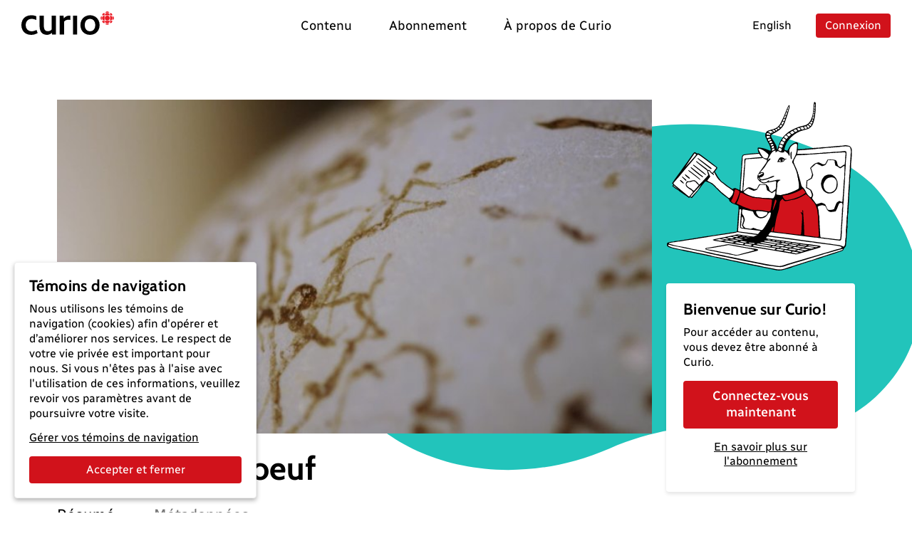

--- FILE ---
content_type: text/html; charset=utf-8
request_url: https://curio.ca/fr/catalogue/7b35161a-3019-4269-a187-aef52d600358
body_size: 5702
content:
<!doctype html>
<html lang='fr'>
  <head>
    <meta http-equiv="Content-Type" content="text/html; charset=utf-8" />
    <meta
      name="viewport"
      content="width=device-width, initial-scale=1, shrink-to-fit=no"
    />
    <meta name="version" content="2025.04.17-b" />
    <meta http-equiv="X-UA-Compatible" content="IE=edge" />
    <meta name="author" content="CBC/Radio-Canada 2014-2025" />
    <meta
      name="google-site-verification"
      content="bKtl-fGhknlhdayceM5joyCdffp1i681NSsIrsCUECg"
    />
    <meta
      http-equiv="Cache-Control"
      content="no-cache, no-store, must-revalidate"
    />
    <meta http-equiv="Pragma" content="no-cache" />
    <meta http-equiv="Expires" content="0" />
    <link rel="shortcut icon" href="/assets/favicon-B7VvWLxY.ico" />

    <!-- Video.js via CDN -->
    <link href="https://vjs.zencdn.net/8.21.1/video-js.css" rel="stylesheet" />
    <script src="https://vjs.zencdn.net/8.21.1/video.min.js"></script>
    <script src="https://vjs.zencdn.net/8.21.1/lang/fr.js"></script>

    <!-- SEO -->
    <title>La forme de l&#x27;oeuf</title>
<link rel="canonical" href="https://curio.ca/fr/catalogue/7b35161a-3019-4269-a187-aef52d600358" />
<meta name="description" content="La caract&amp;eacute;ristique essentielle de l&amp;rsquo;&amp;oelig;uf est sa forme. On l&amp;rsquo;associe g&amp;eacute;n&amp;eacute;ralement &amp;agrave; celle de l&amp;rsquo;&amp;oelig;uf de poule, mais les &amp;oelig;ufs sont de taille, de forme et de couleur vari&amp;eacute;es. Chacun a &amp;eacute;t&amp;eacute; con&amp;ccedil;u pour une raison particuli&amp;egrave;re, m&amp;ecirc;me si elle n&amp;rsquo;est pas toujours &amp;eacute;vidente.">
<!-- facebook / twitter tags -->
<meta property="og:site_name" content="Curio">
<meta property="og:type" content="video.movie" />
<meta property="og:title" content="La forme de l&#x27;oeuf">
<meta property="og:description" content="La caract&amp;eacute;ristique essentielle de l&amp;rsquo;&amp;oelig;uf est sa forme. On l&amp;rsquo;associe g&amp;eacute;n&amp;eacute;ralement &amp;agrave; celle de l&amp;rsquo;&amp;oelig;uf de poule, mais les &amp;oelig;ufs sont de taille, de forme et de couleur vari&amp;eacute;es. Chacun a &amp;eacute;t&amp;eacute; con&amp;ccedil;u pour une raison particuli&amp;egrave;re, m&amp;ecirc;me si elle n&amp;rsquo;est pas toujours &amp;eacute;vidente.">
<meta property="og:image" content="https://curio.ca/media/filer_public/8f/87/8f872955-32e9-4acb-b4a9-944d01086658/1_eualn0jd.jpg">
<meta property="og:url" content="https://curio.ca/fr/catalogue/7b35161a-3019-4269-a187-aef52d600358">
<!-- twitter tags -->
<meta name="twitter:card" content="summary_large_image">

<script type="application/ld+json">
    {
    "@context": "http://schema.org/",
    "@type": "VideoObject",
    "name": "La forme de l'oeuf",
    "description": "La caract&eacute;ristique essentielle de l&rsquo;&oelig;uf est sa forme. On l&rsquo;associe g&eacute;n&eacute;ralement &agrave; celle de l&rsquo;&oelig;uf de poule, mais les &oelig;ufs sont de taille, de forme et de couleur vari&eacute;es. Chacun a &eacute;t&eacute; con&ccedil;u pour une raison particuli&egrave;re, m&ecirc;me si elle n&rsquo;est pas toujours &eacute;vidente.",
    "@id": "https://curio.ca/fr/catalogue/7b35161a-3019-4269-a187-aef52d600358",
    "datePublished": "2025-01-10T19:48:27.585448+00:00",
    "dateModified": "2025-01-10T19:48:27.585448+00:00",
    "uploadDate": "2025-01-10T19:48:27.585448+00:00",
    "duration": "T00H05M35S",
    "url": "https://curio.ca/fr/catalogue/7b35161a-3019-4269-a187-aef52d600358",
    "contentUrl": "https://curio.ca/fr/catalogue/7b35161a-3019-4269-a187-aef52d600358",
    "thumbnailUrl": "https://curio.ca/media/filer_public/8f/87/8f872955-32e9-4acb-b4a9-944d01086658/1_eualn0jd.jpg",
    "image": "https://curio.ca/media/filer_public/8f/87/8f872955-32e9-4acb-b4a9-944d01086658/1_eualn0jd.jpg",
    "author": {
        "@type": "Organization",
        "name": "CBC/Radio-Canada"
    },
    "actors": [
        {
            "@type": "Person",
            "name": "Mike Birkhead"
        },
        {
            "@type": "Person",
            "name": "Beth Jones"
        }
    ],
    "keywords": [
        "Sciences g\u00e9n\u00e9rales",
        "Sciences",
        "Biologie"
    ]
}
</script>

    <script type="module" crossorigin src="/assets/index-OLMUCMP_.js"></script>
    <link rel="modulepreload" crossorigin href="/assets/vue-BYFcf3n-.js">
    <link rel="modulepreload" crossorigin href="/assets/vueRouter-Cgr4ysW6.js">
    <link rel="modulepreload" crossorigin href="/assets/i18n-C4kTz1vx.js">
    <link rel="modulepreload" crossorigin href="/assets/vuex-DQdo2t_m.js">
    <link rel="modulepreload" crossorigin href="/assets/popper-BEKk9TLb.js">
    <link rel="modulepreload" crossorigin href="/assets/bootstrap-SEbVVuC9.js">
    <link rel="modulepreload" crossorigin href="/assets/hooper-7fc5hkil.js">
    <link rel="modulepreload" crossorigin href="/assets/otherVendors-D4GdmDxf.js">
    <link rel="modulepreload" crossorigin href="/assets/moment-C5S46NFB.js">
    <link rel="modulepreload" crossorigin href="/assets/lodash-BrJ8oBzo.js">
    <link rel="modulepreload" crossorigin href="/assets/axios-B9ygI19o.js">
    <link rel="stylesheet" crossorigin href="/assets/index-CucCHxcc.css">
  </head>

  <body>
    <div id="app"></div>
    <script
      defer
      type="text/javascript"
      src="https://geoip.radio-canada.ca/geoip.js"
    ></script>
    <noscript>
      <!-- metrie -->
      <iframe
        src="https://www.googletagmanager.com/ns.html?id=GTM-5QW54Q4&gtm_auth=o2T58um2rhaoywl_LArb4g&gtm_preview=env-
      1&gtm_cookies_win=x"
        height="0"
        width="0"
        style="display: none; visibility: hidden"
      ></iframe>
    </noscript>
  </body>
</html>


--- FILE ---
content_type: text/html; charset=utf-8
request_url: https://curio.ca/seo/fr/catalogue/7b35161a-3019-4269-a187-aef52d600358
body_size: 3071
content:
<title>La forme de l&#x27;oeuf</title>
<link rel="canonical" href="https://curio.ca/fr/catalogue/7b35161a-3019-4269-a187-aef52d600358" />
<meta name="description" content="La caract&amp;eacute;ristique essentielle de l&amp;rsquo;&amp;oelig;uf est sa forme. On l&amp;rsquo;associe g&amp;eacute;n&amp;eacute;ralement &amp;agrave; celle de l&amp;rsquo;&amp;oelig;uf de poule, mais les &amp;oelig;ufs sont de taille, de forme et de couleur vari&amp;eacute;es. Chacun a &amp;eacute;t&amp;eacute; con&amp;ccedil;u pour une raison particuli&amp;egrave;re, m&amp;ecirc;me si elle n&amp;rsquo;est pas toujours &amp;eacute;vidente.">
<!-- facebook / twitter tags -->
<meta property="og:site_name" content="Curio">
<meta property="og:type" content="video.movie" />
<meta property="og:title" content="La forme de l&#x27;oeuf">
<meta property="og:description" content="La caract&amp;eacute;ristique essentielle de l&amp;rsquo;&amp;oelig;uf est sa forme. On l&amp;rsquo;associe g&amp;eacute;n&amp;eacute;ralement &amp;agrave; celle de l&amp;rsquo;&amp;oelig;uf de poule, mais les &amp;oelig;ufs sont de taille, de forme et de couleur vari&amp;eacute;es. Chacun a &amp;eacute;t&amp;eacute; con&amp;ccedil;u pour une raison particuli&amp;egrave;re, m&amp;ecirc;me si elle n&amp;rsquo;est pas toujours &amp;eacute;vidente.">
<meta property="og:image" content="https://curio.ca/media/filer_public/8f/87/8f872955-32e9-4acb-b4a9-944d01086658/1_eualn0jd.jpg">
<meta property="og:url" content="https://curio.ca/fr/catalogue/7b35161a-3019-4269-a187-aef52d600358">
<!-- twitter tags -->
<meta name="twitter:card" content="summary_large_image">

<script type="application/ld+json">
    {
    "@context": "http://schema.org/",
    "@type": "VideoObject",
    "name": "La forme de l'oeuf",
    "description": "La caract&eacute;ristique essentielle de l&rsquo;&oelig;uf est sa forme. On l&rsquo;associe g&eacute;n&eacute;ralement &agrave; celle de l&rsquo;&oelig;uf de poule, mais les &oelig;ufs sont de taille, de forme et de couleur vari&eacute;es. Chacun a &eacute;t&eacute; con&ccedil;u pour une raison particuli&egrave;re, m&ecirc;me si elle n&rsquo;est pas toujours &eacute;vidente.",
    "@id": "https://curio.ca/fr/catalogue/7b35161a-3019-4269-a187-aef52d600358",
    "datePublished": "2025-01-10T19:48:27.585448+00:00",
    "dateModified": "2025-01-10T19:48:27.585448+00:00",
    "uploadDate": "2025-01-10T19:48:27.585448+00:00",
    "duration": "T00H05M35S",
    "url": "https://curio.ca/fr/catalogue/7b35161a-3019-4269-a187-aef52d600358",
    "contentUrl": "https://curio.ca/fr/catalogue/7b35161a-3019-4269-a187-aef52d600358",
    "thumbnailUrl": "https://curio.ca/media/filer_public/8f/87/8f872955-32e9-4acb-b4a9-944d01086658/1_eualn0jd.jpg",
    "image": "https://curio.ca/media/filer_public/8f/87/8f872955-32e9-4acb-b4a9-944d01086658/1_eualn0jd.jpg",
    "author": {
        "@type": "Organization",
        "name": "CBC/Radio-Canada"
    },
    "actors": [
        {
            "@type": "Person",
            "name": "Mike Birkhead"
        },
        {
            "@type": "Person",
            "name": "Beth Jones"
        }
    ],
    "keywords": [
        "Biologie",
        "Sciences",
        "Sciences g\u00e9n\u00e9rales"
    ]
}
</script>


--- FILE ---
content_type: text/javascript
request_url: https://curio.ca/assets/vuelidate-CNm3RlaW.js
body_size: 4306
content:
import{q as fe,r as R,v as $e,w as C,m as S,j as q,C as ve,c as h,u as d,i as B,p as M,D as me,E as ge,n as W}from"./vue-BYFcf3n-.js";function Z(e,r){var n=Object.keys(e);if(Object.getOwnPropertySymbols){var t=Object.getOwnPropertySymbols(e);r&&(t=t.filter(function(s){return Object.getOwnPropertyDescriptor(e,s).enumerable})),n.push.apply(n,t)}return n}function b(e){for(var r=1;r<arguments.length;r++){var n=arguments[r]!=null?arguments[r]:{};r%2?Z(Object(n),!0).forEach(function(t){he(e,t,n[t])}):Object.getOwnPropertyDescriptors?Object.defineProperties(e,Object.getOwnPropertyDescriptors(n)):Z(Object(n)).forEach(function(t){Object.defineProperty(e,t,Object.getOwnPropertyDescriptor(n,t))})}return e}function he(e,r,n){return r in e?Object.defineProperty(e,r,{value:n,enumerable:!0,configurable:!0,writable:!0}):e[r]=n,e}function H(e){let r=arguments.length>1&&arguments[1]!==void 0?arguments[1]:[];return Object.keys(e).reduce((n,t)=>(r.includes(t)||(n[t]=d(e[t])),n),{})}function V(e){return typeof e=="function"}function pe(e){return me(e)||ge(e)}function Y(e,r,n){let t=e;const s=r.split(".");for(let u=0;u<s.length;u++){if(!t[s[u]])return n;t=t[s[u]]}return t}function T(e,r,n){return h(()=>e.some(t=>Y(r,t,{[n]:!1})[n]))}function U(e,r,n){return h(()=>e.reduce((t,s)=>{const u=Y(r,s,{[n]:!1})[n]||[];return t.concat(u)},[]))}function ee(e,r,n,t){return e.call(t,d(r),d(n),t)}function te(e){return e.$valid!==void 0?!e.$valid:!e}function ye(e,r,n,t,s,u,g){let{$lazy:o,$rewardEarly:f}=s,i=arguments.length>7&&arguments[7]!==void 0?arguments[7]:[],v=arguments.length>8?arguments[8]:void 0,$=arguments.length>9?arguments[9]:void 0,p=arguments.length>10?arguments[10]:void 0;const m=R(!!t.value),a=R(0);n.value=!1;const c=C([r,t].concat(i,p),()=>{if(o&&!t.value||f&&!$.value&&!n.value)return;let l;try{l=ee(e,r,v,g)}catch(y){l=Promise.reject(y)}a.value++,n.value=!!a.value,m.value=!1,Promise.resolve(l).then(y=>{a.value--,n.value=!!a.value,u.value=y,m.value=te(y)}).catch(y=>{a.value--,n.value=!!a.value,u.value=y,m.value=!0})},{immediate:!0,deep:typeof r=="object"});return{$invalid:m,$unwatch:c}}function xe(e,r,n,t,s,u,g,o){let{$lazy:f,$rewardEarly:i}=t;const v=()=>({}),$=h(()=>{if(f&&!n.value||i&&!o.value)return!1;let p=!0;try{const m=ee(e,r,g,u);s.value=m,p=te(m)}catch(m){s.value=m}return p});return{$unwatch:v,$invalid:$}}function Re(e,r,n,t,s,u,g,o,f,i,v){const $=R(!1),p=e.$params||{},m=R(null);let a,c;e.$async?{$invalid:a,$unwatch:c}=ye(e.$validator,r,$,n,t,m,s,e.$watchTargets,f,i,v):{$invalid:a,$unwatch:c}=xe(e.$validator,r,n,t,m,s,f,i);const l=e.$message;return{$message:V(l)?h(()=>l(H({$pending:$,$invalid:a,$params:H(p),$model:r,$response:m,$validator:u,$propertyPath:o,$property:g}))):l||"",$params:p,$pending:$,$invalid:a,$response:m,$unwatch:c}}function Oe(){let e=arguments.length>0&&arguments[0]!==void 0?arguments[0]:{};const r=d(e),n=Object.keys(r),t={},s={},u={};let g=null;return n.forEach(o=>{const f=r[o];switch(!0){case V(f.$validator):t[o]=f;break;case V(f):t[o]={$validator:f};break;case o==="$validationGroups":g=f;break;case o.startsWith("$"):u[o]=f;break;default:s[o]=f}}),{rules:t,nestedValidators:s,config:u,validationGroups:g}}const be="__root";function Ee(e,r,n,t,s,u,g,o,f){const i=Object.keys(e),v=t.get(s,e),$=R(!1),p=R(!1),m=R(0);if(v){if(!v.$partial)return v;v.$unwatch(),$.value=v.$dirty.value}const a={$dirty:$,$path:s,$touch:()=>{$.value||($.value=!0)},$reset:()=>{$.value&&($.value=!1)},$commit:()=>{}};return i.length?(i.forEach(c=>{a[c]=Re(e[c],r,a.$dirty,u,g,c,n,s,f,p,m)}),a.$externalResults=h(()=>o.value?[].concat(o.value).map((c,l)=>({$propertyPath:s,$property:n,$validator:"$externalResults",$uid:`${s}-externalResult-${l}`,$message:c,$params:{},$response:null,$pending:!1})):[]),a.$invalid=h(()=>{const c=i.some(l=>d(a[l].$invalid));return p.value=c,!!a.$externalResults.value.length||c}),a.$pending=h(()=>i.some(c=>d(a[c].$pending))),a.$error=h(()=>a.$dirty.value?a.$pending.value||a.$invalid.value:!1),a.$silentErrors=h(()=>i.filter(c=>d(a[c].$invalid)).map(c=>{const l=a[c];return q({$propertyPath:s,$property:n,$validator:c,$uid:`${s}-${c}`,$message:l.$message,$params:l.$params,$response:l.$response,$pending:l.$pending})}).concat(a.$externalResults.value)),a.$errors=h(()=>a.$dirty.value?a.$silentErrors.value:[]),a.$unwatch=()=>i.forEach(c=>{a[c].$unwatch()}),a.$commit=()=>{p.value=!0,m.value=Date.now()},t.set(s,e,a),a):(v&&t.set(s,e,a),a)}function we(e,r,n,t,s,u,g){const o=Object.keys(e);return o.length?o.reduce((f,i)=>(f[i]=D({validations:e[i],state:r,key:i,parentKey:n,resultsCache:t,globalConfig:s,instance:u,externalResults:g}),f),{}):{}}function je(e,r,n){const t=h(()=>[r,n].filter(a=>a).reduce((a,c)=>a.concat(Object.values(d(c))),[])),s=h({get(){return e.$dirty.value||(t.value.length?t.value.every(a=>a.$dirty):!1)},set(a){e.$dirty.value=a}}),u=h(()=>{const a=d(e.$silentErrors)||[],c=t.value.filter(l=>(d(l).$silentErrors||[]).length).reduce((l,y)=>l.concat(...y.$silentErrors),[]);return a.concat(c)}),g=h(()=>{const a=d(e.$errors)||[],c=t.value.filter(l=>(d(l).$errors||[]).length).reduce((l,y)=>l.concat(...y.$errors),[]);return a.concat(c)}),o=h(()=>t.value.some(a=>a.$invalid)||d(e.$invalid)||!1),f=h(()=>t.value.some(a=>d(a.$pending))||d(e.$pending)||!1),i=h(()=>t.value.some(a=>a.$dirty)||t.value.some(a=>a.$anyDirty)||s.value),v=h(()=>s.value?f.value||o.value:!1),$=()=>{e.$touch(),t.value.forEach(a=>{a.$touch()})},p=()=>{e.$commit(),t.value.forEach(a=>{a.$commit()})},m=()=>{e.$reset(),t.value.forEach(a=>{a.$reset()})};return t.value.length&&t.value.every(a=>a.$dirty)&&$(),{$dirty:s,$errors:g,$invalid:o,$anyDirty:i,$error:v,$pending:f,$touch:$,$reset:m,$silentErrors:u,$commit:p}}function D(e){let{validations:r,state:n,key:t,parentKey:s,childResults:u,resultsCache:g,globalConfig:o={},instance:f,externalResults:i}=e;const v=s?`${s}.${t}`:t,{rules:$,nestedValidators:p,config:m,validationGroups:a}=Oe(r),c=b(b({},o),m),l=t?h(()=>{const x=d(n);return x?d(x[t]):void 0}):n,y=b({},d(i)||{}),N=h(()=>{const x=d(i);return t?x?d(x[t]):void 0:x}),F=Ee($,l,t,g,v,c,f,N,n),E=we(p,l,v,g,c,f,N),G={};a&&Object.entries(a).forEach(x=>{let[w,O]=x;G[w]={$invalid:T(O,E,"$invalid"),$error:T(O,E,"$error"),$pending:T(O,E,"$pending"),$errors:U(O,E,"$errors"),$silentErrors:U(O,E,"$silentErrors")}});const{$dirty:L,$errors:re,$invalid:z,$anyDirty:ae,$error:se,$pending:A,$touch:I,$reset:ie,$silentErrors:ue,$commit:k}=je(F,E,u),le=t?h({get:()=>d(l),set:x=>{L.value=!0;const w=d(n),O=d(i);O&&(O[t]=y[t]),S(w[t])?w[t].value=x:w[t]=x}}):null;t&&c.$autoDirty&&C(l,()=>{L.value||I();const x=d(i);x&&(x[t]=y[t])},{flush:"sync"});async function oe(){return I(),c.$rewardEarly&&(k(),await W()),await W(),new Promise(x=>{if(!A.value)return x(!z.value);const w=C(A,()=>{x(!z.value),w()})})}function ce(x){return(u.value||{})[x]}function de(){S(i)?i.value=y:Object.keys(y).length===0?Object.keys(i).forEach(x=>{delete i[x]}):Object.assign(i,y)}return q(b(b(b({},F),{},{$model:le,$dirty:L,$error:se,$errors:re,$invalid:z,$anyDirty:ae,$pending:A,$touch:I,$reset:ie,$path:v||be,$silentErrors:ue,$validate:oe,$commit:k},u&&{$getResultsForChild:ce,$clearExternalResults:de,$validationGroups:G}),E))}class Ce{constructor(){this.storage=new Map}set(r,n,t){this.storage.set(r,{rules:n,result:t})}checkRulesValidity(r,n,t){const s=Object.keys(t),u=Object.keys(n);return u.length!==s.length||!u.every(o=>s.includes(o))?!1:u.every(o=>n[o].$params?Object.keys(n[o].$params).every(f=>d(t[o].$params[f])===d(n[o].$params[f])):!0)}get(r,n){const t=this.storage.get(r);if(!t)return;const{rules:s,result:u}=t,g=this.checkRulesValidity(r,n,s),o=u.$unwatch?u.$unwatch:()=>({});return g?u:{$dirty:u.$dirty,$partial:!0,$unwatch:o}}}const P={COLLECT_ALL:!0,COLLECT_NONE:!1},J=Symbol("vuelidate#injectChildResults"),K=Symbol("vuelidate#removeChildResults");function Pe(e){let{$scope:r,instance:n}=e;const t={},s=R([]),u=h(()=>s.value.reduce((v,$)=>(v[$]=d(t[$]),v),{}));function g(v,$){let{$registerAs:p,$scope:m,$stopPropagation:a}=$;a||r===P.COLLECT_NONE||m===P.COLLECT_NONE||r!==P.COLLECT_ALL&&r!==m||(t[p]=v,s.value.push(p))}n.__vuelidateInjectInstances=[].concat(n.__vuelidateInjectInstances||[],g);function o(v){s.value=s.value.filter($=>$!==v),delete t[v]}n.__vuelidateRemoveInstances=[].concat(n.__vuelidateRemoveInstances||[],o);const f=B(J,[]);M(J,n.__vuelidateInjectInstances);const i=B(K,[]);return M(K,n.__vuelidateRemoveInstances),{childResults:u,sendValidationResultsToParent:f,removeValidationResultsFromParent:i}}function ne(e){return new Proxy(e,{get(r,n){return typeof r[n]=="object"?ne(r[n]):h(()=>r[n])}})}let Q=0;function De(e,r){var n;let t=arguments.length>2&&arguments[2]!==void 0?arguments[2]:{};arguments.length===1&&(t=e,e=void 0,r=void 0);let{$registerAs:s,$scope:u=P.COLLECT_ALL,$stopPropagation:g,$externalResults:o,currentVueInstance:f}=t;const i=f||((n=fe())===null||n===void 0?void 0:n.proxy),v=i?i.$options:{};s||(Q+=1,s=`_vuelidate_${Q}`);const $=R({}),p=new Ce,{childResults:m,sendValidationResultsToParent:a,removeValidationResultsFromParent:c}=i?Pe({$scope:u,instance:i}):{childResults:R({})};if(!e&&v.validations){const l=v.validations;r=R({}),$e(()=>{r.value=i,C(()=>V(l)?l.call(r.value,new ne(r.value)):l,y=>{$.value=D({validations:y,state:r,childResults:m,resultsCache:p,globalConfig:t,instance:i,externalResults:o||i.vuelidateExternalResults})},{immediate:!0})}),t=v.validationsConfig||t}else{const l=S(e)||pe(e)?e:q(e||{});C(l,y=>{$.value=D({validations:y,state:r,childResults:m,resultsCache:p,globalConfig:t,instance:i??{},externalResults:o})},{immediate:!0})}return i&&(a.forEach(l=>l($,{$registerAs:s,$scope:u,$stopPropagation:g})),ve(()=>c.forEach(l=>l(s)))),h(()=>b(b({},d($.value)),m.value))}const _=e=>{if(e=d(e),Array.isArray(e))return!!e.length;if(e==null)return!1;if(e===!1)return!0;if(e instanceof Date)return!isNaN(e.getTime());if(typeof e=="object"){for(let r in e)return!0;return!1}return!!String(e).length},Ve=e=>(e=d(e),Array.isArray(e)?e.length:typeof e=="object"?Object.keys(e).length:String(e).length);function j(){for(var e=arguments.length,r=new Array(e),n=0;n<e;n++)r[n]=arguments[n];return t=>(t=d(t),!_(t)||r.every(s=>(s.lastIndex=0,s.test(t))))}j(/^[a-zA-Z]*$/);j(/^[a-zA-Z0-9]*$/);j(/^\d*(\.\d+)?$/);const _e=/^(?:[A-z0-9!#$%&'*+/=?^_`{|}~-]+(?:\.[A-z0-9!#$%&'*+/=?^_`{|}~-]+)*|"(?:[\x01-\x08\x0b\x0c\x0e-\x1f\x21\x23-\x5b\x5d-\x7f]|[\x01-\x09\x0b\x0c\x0e-\x7f])*")@(?:(?:[a-z0-9](?:[a-z0-9-]*[a-z0-9])?\.)+[a-z0-9]{2,}(?:[a-z0-9-]*[a-z0-9])?|\[(?:(?:25[0-5]|2[0-4][0-9]|[01]?[0-9][0-9]?)\.){3}(?:25[0-5]|2[0-4][0-9]|[01]?[0-9][0-9]?|[a-z0-9-]*[a-z0-9]:(?:[\x01-\x08\x0b\x0c\x0e-\x1f\x21-\x5a\x53-\x7f]|\\[\x01-\x09\x0b\x0c\x0e-\x7f])+)\])$/i;var Le=j(_e),qe={$validator:Le,$message:"Value is not a valid email address",$params:{type:"email"}};function ze(e){return r=>!_(r)||Ve(r)<=d(e)}function Ne(e){return{$validator:ze(e),$message:r=>{let{$params:n}=r;return`The maximum length allowed is ${n.max}`},$params:{max:e,type:"maxLength"}}}function Ae(e){return typeof e=="string"&&(e=e.trim()),_(e)}var Fe={$validator:Ae,$message:"Value is required",$params:{type:"required"}};const X=(e,r)=>e?_(typeof r=="string"?r.trim():r):!0;function Ie(e){return function(r,n){if(typeof e!="function")return X(d(e),r);const t=e.call(this,r,n);return X(t,r)}}function Ge(e){return{$validator:Ie(e),$message:"The value is required",$params:{type:"requiredIf",prop:e}}}const Te=/^(?:(?:(?:https?|ftp):)?\/\/)(?:\S+(?::\S*)?@)?(?:(?!(?:10|127)(?:\.\d{1,3}){3})(?!(?:169\.254|192\.168)(?:\.\d{1,3}){2})(?!172\.(?:1[6-9]|2\d|3[0-1])(?:\.\d{1,3}){2})(?:[1-9]\d?|1\d\d|2[01]\d|22[0-3])(?:\.(?:1?\d{1,2}|2[0-4]\d|25[0-5])){2}(?:\.(?:[1-9]\d?|1\d\d|2[0-4]\d|25[0-4]))|(?:(?:[a-z0-9\u00a1-\uffff][a-z0-9\u00a1-\uffff_-]{0,62})?[a-z0-9\u00a1-\uffff]\.)+(?:[a-z\u00a1-\uffff]{2,}\.?))(?::\d{2,5})?(?:[/?#]\S*)?$/i;j(Te);j(/(^[0-9]*$)|(^-[0-9]+$)/);j(/^[-]?\d*(\.\d+)?$/);export{Ge as a,qe as e,Ne as m,Fe as r,De as u};
//# sourceMappingURL=vuelidate-CNm3RlaW.js.map
